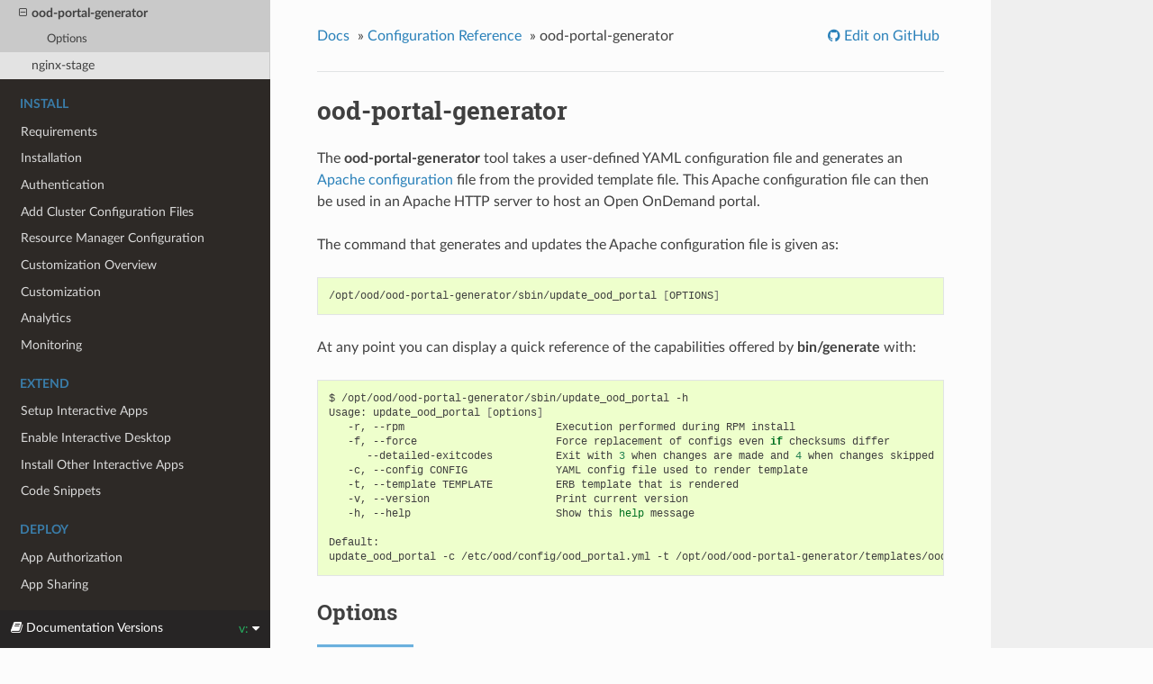

--- FILE ---
content_type: text/html; charset=utf-8
request_url: https://osc.github.io/ood-documentation/release-2.0/reference/commands/ood-portal-generator.html
body_size: 3959
content:


<!DOCTYPE html>
<!--[if IE 8]><html class="no-js lt-ie9" lang="en" > <![endif]-->
<!--[if gt IE 8]><!--> <html class="no-js" lang="en" > <!--<![endif]-->
<head>
  <meta charset="utf-8">
  
  <meta name="viewport" content="width=device-width, initial-scale=1.0">
  
  <title>ood-portal-generator &mdash; Open OnDemand 2.0.20 documentation</title>
  

  
  
    <link rel="shortcut icon" href="../../_static/favicon.ico"/>
  
  
  

  
  <script type="text/javascript" src="../../_static/js/modernizr.min.js"></script>
  
    
      <script type="text/javascript" id="documentation_options" data-url_root="../../" src="../../_static/documentation_options.js"></script>
        <script src="../../_static/jquery.js"></script>
        <script src="../../_static/underscore.js"></script>
        <script src="../../_static/doctools.js"></script>
        <script src="../../_static/language_data.js"></script>
    
    <script type="text/javascript" src="../../_static/js/theme.js"></script>

    

  
  <link rel="stylesheet" href="../../_static/css/theme.css" type="text/css" />
  <link rel="stylesheet" href="../../_static/pygments.css" type="text/css" />
  <link rel="stylesheet" href="../../_static/css/custom.css" type="text/css" />
  <link rel="stylesheet" href="../../_static/tabs.css" type="text/css" />
    <link rel="index" title="Index" href="../../genindex.html" />
    <link rel="search" title="Search" href="../../search.html" />
    <link rel="next" title="Usage" href="nginx-stage/usage.html" />
    <link rel="prev" title="VNC Batch Connect Options" href="../files/submit-yml/vnc-bc-options.html" />
 
<script async src="https://www.googletagmanager.com/gtag/js?id=UA-34776817-3"></script>
<script>
  window.dataLayer = window.dataLayer || [];
  function gtag(){dataLayer.push(arguments);}
  gtag('js', new Date());

  gtag('config', 'UA-34776817-3');
</script>

</head>

<body class="wy-body-for-nav">

   
  <div class="wy-grid-for-nav">
    
    <nav data-toggle="wy-nav-shift" class="wy-nav-side">
      <div class="wy-side-scroll">
        <div class="wy-side-nav-search" >
          

          
            <a href="../../index.html">
          

          
            
            <img src="../../_static/logo.svg" class="logo" alt="Logo"/>
          
          </a>

          
            
            
              <div class="version">
                2.0
              </div>
            
          

          
<div role="search">
  <form id="rtd-search-form" class="wy-form" action="../../search.html" method="get">
    <input type="text" name="q" placeholder="Search docs" />
    <input type="hidden" name="check_keywords" value="yes" />
    <input type="hidden" name="area" value="default" />
  </form>
</div>

          
        </div>

        <div class="wy-menu wy-menu-vertical" data-spy="affix" role="navigation" aria-label="main navigation">
          
            
            
              
            
            
              <p class="caption"><span class="caption-text">General</span></p>
<ul class="current">
<li class="toctree-l1"><a class="reference internal" href="../../architecture.html">Architecture</a></li>
<li class="toctree-l1 current"><a class="reference internal" href="../../reference.html">Configuration Reference</a><ul class="current">
<li class="toctree-l2"><a class="reference internal" href="../files/ood-portal-yml.html">ood_portal.yml</a></li>
<li class="toctree-l2"><a class="reference internal" href="../files/nginx-stage-yml.html">nginx_stage.yml</a></li>
<li class="toctree-l2"><a class="reference internal" href="../files/ondemand-d-ymls.html">ondemand.d/*.yml files</a></li>
<li class="toctree-l2"><a class="reference internal" href="../files/submit-yml-erb.html">submit.yml.erb</a></li>
<li class="toctree-l2 current"><a class="current reference internal" href="#">ood-portal-generator</a><ul>
<li class="toctree-l3"><a class="reference internal" href="#options">Options</a></li>
</ul>
</li>
<li class="toctree-l2"><a class="reference internal" href="nginx-stage/usage.html">nginx-stage</a></li>
</ul>
</li>
</ul>
<p class="caption"><span class="caption-text">Install</span></p>
<ul>
<li class="toctree-l1"><a class="reference internal" href="../../requirements.html">Requirements</a></li>
<li class="toctree-l1"><a class="reference internal" href="../../installation.html">Installation</a></li>
<li class="toctree-l1"><a class="reference internal" href="../../authentication.html">Authentication</a></li>
<li class="toctree-l1"><a class="reference internal" href="../../installation/add-cluster-config.html">Add Cluster Configuration Files</a></li>
<li class="toctree-l1"><a class="reference internal" href="../../installation/resource-manager.html">Resource Manager Configuration</a></li>
<li class="toctree-l1"><a class="reference internal" href="../../customization_overview.html">Customization Overview</a></li>
<li class="toctree-l1"><a class="reference internal" href="../../customization.html">Customization</a></li>
<li class="toctree-l1"><a class="reference internal" href="../../analytics.html">Analytics</a></li>
<li class="toctree-l1"><a class="reference internal" href="../../monitoring.html">Monitoring</a></li>
</ul>
<p class="caption"><span class="caption-text">Extend</span></p>
<ul>
<li class="toctree-l1"><a class="reference internal" href="../../app-development/interactive/setup.html">Setup Interactive Apps</a></li>
<li class="toctree-l1"><a class="reference internal" href="../../enable-desktops.html">Enable Interactive Desktop</a></li>
<li class="toctree-l1"><a class="reference internal" href="../../install-ihpc-apps.html">Install Other Interactive Apps</a></li>
<li class="toctree-l1"><a class="reference internal" href="../../code-snippets.html">Code Snippets</a></li>
</ul>
<p class="caption"><span class="caption-text">Deploy</span></p>
<ul>
<li class="toctree-l1"><a class="reference internal" href="../../app-authorization.html">App Authorization</a></li>
<li class="toctree-l1"><a class="reference internal" href="../../app-sharing.html">App Sharing</a></li>
</ul>
<p class="caption"><span class="caption-text">Develop Interactive Apps</span></p>
<ul>
<li class="toctree-l1"><a class="reference internal" href="../../app-development.html">App Development</a></li>
<li class="toctree-l1"><a class="reference internal" href="../../app-development/tutorials-interactive-apps.html">Tutorials: Interactive Apps</a></li>
</ul>
<p class="caption"><span class="caption-text">Develop Passenger Apps</span></p>
<ul>
<li class="toctree-l1"><a class="reference internal" href="../../app-development/tutorials-passenger-apps.html">Tutorials: Passenger Apps</a></li>
</ul>
<p class="caption"><span class="caption-text">Release Notes</span></p>
<ul>
<li class="toctree-l1"><a class="reference internal" href="../../release-notes/v2.0-release-notes.html">v2.0 Release Notes</a></li>
<li class="toctree-l1"><a class="reference internal" href="../../release-notes/v1.8-release-notes.html">v1.8 Release Notes</a></li>
<li class="toctree-l1"><a class="reference internal" href="../../release-notes/v1.7-release-notes.html">v1.7 Release Notes</a></li>
<li class="toctree-l1"><a class="reference internal" href="../../release-notes/v1.6-release-notes.html">v1.6 Release Notes</a></li>
<li class="toctree-l1"><a class="reference internal" href="../../release-notes/v1.5-release-notes.html">v1.5 Release Notes</a></li>
<li class="toctree-l1"><a class="reference internal" href="../../release-notes/v1.4-release-notes.html">v1.4 Release Notes</a></li>
<li class="toctree-l1"><a class="reference internal" href="../../release-notes/v1.3-release-notes.html">v1.3 Release Notes</a></li>
<li class="toctree-l1"><a class="reference internal" href="../../release-notes/v1.2-release-notes.html">v1.2 Release Notes</a></li>
<li class="toctree-l1"><a class="reference internal" href="../../release-notes/v1.1-release-notes.html">v1.1 Release Notes</a></li>
<li class="toctree-l1"><a class="reference internal" href="../../release-notes/v1.0-release-notes.html">v1.0 Release Notes</a></li>
</ul>
<p class="caption"><span class="caption-text">Known Issues</span></p>
<ul>
<li class="toctree-l1"><a class="reference internal" href="../../issues/overview.html">OnDemand’s Known Issues</a></li>
</ul>
<p class="caption"><span class="caption-text">Legacy Docs</span></p>
<ul>
<li class="toctree-l1"><a class="reference internal" href="../../applications.html">Applications</a></li>
<li class="toctree-l1"><a class="reference internal" href="../../user-documentation.html">User Documentation</a></li>
</ul>

            
          
        </div>
      </div>
    </nav>

    <section data-toggle="wy-nav-shift" class="wy-nav-content-wrap">

      
      <nav class="wy-nav-top" aria-label="top navigation">
        
          <i data-toggle="wy-nav-top" class="fa fa-bars"></i>
          <a href="../../index.html">Open OnDemand</a>
        
      </nav>


      <div class="wy-nav-content">
        
        <div class="rst-content">
        
          















<div role="navigation" aria-label="breadcrumbs navigation">

  <ul class="wy-breadcrumbs">
    
      <li><a href="../../index.html">Docs</a> &raquo;</li>
        
          <li><a href="../../reference.html">Configuration Reference</a> &raquo;</li>
        
      <li>ood-portal-generator</li>
    
    
      <li class="wy-breadcrumbs-aside">
        
            
            
              <a href="https://github.com/OSC/ood-documentation/blob/develop/source/reference/commands/ood-portal-generator.rst" class="fa fa-github"> Edit on GitHub</a>
            
          
        
      </li>
    
  </ul>

  
  <hr/>
</div>
          <div role="main" class="document" itemscope="itemscope" itemtype="http://schema.org/Article">
           <div itemprop="articleBody">
            
  <div class="section" id="ood-portal-generator">
<span id="id1"></span><h1>ood-portal-generator<a class="headerlink" href="#ood-portal-generator" title="Permalink to this headline">¶</a></h1>
<p>The <strong class="program">ood-portal-generator</strong> tool takes a user-defined YAML
configuration file and generates an <a class="reference external" href="https://httpd.apache.org/docs/2.4/configuring.html">Apache configuration</a> file from the
provided template file. This Apache configuration file can then be used in an
Apache HTTP server to host an Open OnDemand portal.</p>
<p>The command that generates and updates the Apache configuration file is given as:</p>
<div class="highlight-sh notranslate"><div class="highlight"><pre><span></span>/opt/ood/ood-portal-generator/sbin/update_ood_portal <span class="o">[</span>OPTIONS<span class="o">]</span>
</pre></div>
</div>
<p>At any point you can display a quick reference of the capabilities offered by
<strong class="program">bin/generate</strong> with:</p>
<div class="highlight-sh notranslate"><div class="highlight"><pre><span></span>$ /opt/ood/ood-portal-generator/sbin/update_ood_portal -h
Usage: update_ood_portal <span class="o">[</span>options<span class="o">]</span>
   -r, --rpm                        Execution performed during RPM install
   -f, --force                      Force replacement of configs even <span class="k">if</span> checksums differ
      --detailed-exitcodes          Exit with <span class="m">3</span> when changes are made and <span class="m">4</span> when changes skipped
   -c, --config CONFIG              YAML config file used to render template
   -t, --template TEMPLATE          ERB template that is rendered
   -v, --version                    Print current version
   -h, --help                       Show this <span class="nb">help</span> message

Default:
update_ood_portal -c /etc/ood/config/ood_portal.yml -t /opt/ood/ood-portal-generator/templates/ood-portal.conf.erb
</pre></div>
</div>
<div class="section" id="options">
<h2>Options<a class="headerlink" href="#options" title="Permalink to this headline">¶</a></h2>
<dl class="option">
<dt id="cmdoption-ood-portal-generator-r">
<code class="sig-name descname">-r</code><code class="sig-prename descclassname"></code><code class="sig-prename descclassname">, </code><code class="sig-name descname">--rpm</code><code class="sig-prename descclassname"></code><a class="headerlink" href="#cmdoption-ood-portal-generator-r" title="Permalink to this definition">¶</a></dt>
<dd><p>Execution performed during RPM install</p>
<dl>
<dt>Default</dt><dd><p>not used</p>
</dd>
<dt>Example</dt><dd><blockquote>
<div><p>Run the script as if it were during the RPM installation</p>
</div></blockquote>
<div class="highlight-sh notranslate"><div class="highlight"><pre><span></span>/opt/ood/ood-portal-generator/sbin/update_ood_portal -r
</pre></div>
</div>
</dd>
</dl>
</dd></dl>

<dl class="option">
<dt id="cmdoption-ood-portal-generator-f">
<code class="sig-name descname">-f</code><code class="sig-prename descclassname"></code><code class="sig-prename descclassname">, </code><code class="sig-name descname">--force</code><code class="sig-prename descclassname"></code><a class="headerlink" href="#cmdoption-ood-portal-generator-f" title="Permalink to this definition">¶</a></dt>
<dd><p>Force the update to occur even if the checksums don’t match</p>
<dl>
<dt>Default</dt><dd><p>not used</p>
</dd>
<dt>Example</dt><dd><blockquote>
<div><p>Force the update to occur even if the checksums don’t match</p>
</div></blockquote>
<div class="highlight-sh notranslate"><div class="highlight"><pre><span></span>/opt/ood/ood-portal-generator/sbin/update_ood_portal -f
</pre></div>
</div>
</dd>
</dl>
</dd></dl>

<dl class="option">
<dt id="cmdoption-ood-portal-generator-detailed-exitcodes">
<code class="sig-name descname">--detailed-exitcodes</code><code class="sig-prename descclassname"></code><a class="headerlink" href="#cmdoption-ood-portal-generator-detailed-exitcodes" title="Permalink to this definition">¶</a></dt>
<dd><p>Exit with different codes</p>
<dl>
<dt>Default</dt><dd><p>exits 0 if the update is successful, 1 if not</p>
</dd>
<dt>Example</dt><dd><blockquote>
<div><p>Exit with 3 when changes are made and 4 when changes skipped</p>
</div></blockquote>
<div class="highlight-sh notranslate"><div class="highlight"><pre><span></span>/opt/ood/ood-portal-generator/sbin/update_ood_portal --detailed-exitcodes
</pre></div>
</div>
</dd>
</dl>
</dd></dl>

<dl class="option">
<dt id="cmdoption-ood-portal-generator-c">
<code class="sig-name descname">-c</code><code class="sig-prename descclassname"> &lt;config&gt;</code><code class="sig-prename descclassname">, </code><code class="sig-name descname">--config</code><code class="sig-prename descclassname"> &lt;config&gt;</code><a class="headerlink" href="#cmdoption-ood-portal-generator-c" title="Permalink to this definition">¶</a></dt>
<dd><p>the <strong class="program">ood-portal-generator</strong> YAML configuration file</p>
<dl>
<dt>Default</dt><dd><p><code class="file docutils literal notranslate"><span class="pre">/etc/ood/config/ood_portal.yml</span></code></p>
</dd>
<dt>Example</dt><dd><p>Use a local configuration file</p>
<div class="highlight-sh notranslate"><div class="highlight"><pre><span></span>/opt/ood/ood-portal-generator/sbin/update_ood_portal -c my_conf.yml
</pre></div>
</div>
</dd>
</dl>
<div class="admonition warning">
<p class="admonition-title">Warning</p>
<p>The systemd file for Apache will run the update_ood_portal script with defaults
and will not use a different file, rendering this option obsolete unless you also
modify systemd config (<code class="docutils literal notranslate"><span class="pre">/etc/systemd/system/httpd24-httpd.service.d/ood.conf</span></code> in
CentOS 7, <code class="docutils literal notranslate"><span class="pre">/etc/systemd/system/httpd.service.d/ood.conf</span></code> in CentOS 8).</p>
</div>
</dd></dl>

<dl class="option">
<dt id="cmdoption-ood-portal-generator-t">
<code class="sig-name descname">-t</code><code class="sig-prename descclassname"> &lt;template&gt;</code><code class="sig-prename descclassname">, </code><code class="sig-name descname">--template</code><code class="sig-prename descclassname"> &lt;template&gt;</code><a class="headerlink" href="#cmdoption-ood-portal-generator-t" title="Permalink to this definition">¶</a></dt>
<dd><p>the ERB template to use as the input</p>
<dl>
<dt>Default</dt><dd><p><code class="file docutils literal notranslate"><span class="pre">/opt/ood/ood-portal-generator/templates/ood-portal.conf.erb</span></code></p>
</dd>
<dt>Example</dt><dd><p>Use a different ERB template (not recommended)</p>
<div class="highlight-sh notranslate"><div class="highlight"><pre><span></span>/opt/ood/ood-portal-generator/sbin/update_ood_portal -t /opt/myfiles/different-ood-portal.conf.erb
</pre></div>
</div>
</dd>
</dl>
<div class="admonition warning">
<p class="admonition-title">Warning</p>
<p>The systemd file for Apache will run the update_ood_portal script with defaults
and will not use a different file, rendering this option obsolete unless you also
modify systemd config (<code class="docutils literal notranslate"><span class="pre">/etc/systemd/system/httpd24-httpd.service.d/ood.conf</span></code> in
CentOS 7, <code class="docutils literal notranslate"><span class="pre">/etc/systemd/system/httpd.service.d/ood.conf</span></code> in CentOS 8).</p>
</div>
</dd></dl>

</div>
</div>


           </div>
           
          </div>
          <footer>
  
    <div class="rst-footer-buttons" role="navigation" aria-label="footer navigation">
      
        <a href="nginx-stage/usage.html" class="btn btn-neutral float-right" title="Usage" accesskey="n" rel="next">Next <span class="fa fa-arrow-circle-right"></span></a>
      
      
        <a href="../files/submit-yml/vnc-bc-options.html" class="btn btn-neutral float-left" title="VNC Batch Connect Options" accesskey="p" rel="prev"><span class="fa fa-arrow-circle-left"></span> Previous</a>
      
    </div>
  

  <hr/>

  <div role="contentinfo">
    <p>
        &copy; Copyright 2017-2023, Ohio Supercomputer Center

    </p>
  </div> 

</footer>

        </div>
      </div>

    </section>

  </div>
  <div class="rst-versions" data-toggle="rst-versions" role="note" aria-label="versions">
  <span class="rst-current-version" data-toggle="rst-current-version">
    <span class="fa fa-book"> Documentation Versions</span>
    v: 
    <span class="fa fa-caret-down"></span>
  </span>
  <div class="rst-other-versions">
    <dl>
      <dt>Versions</dt>
      
        <dd><a href="https://OSC.github.io/ood-documentation/latest/reference/commands/ood-portal-generator.html">latest</a></dd>
      
        <dd><a href="https://OSC.github.io/ood-documentation/release-2.0/reference/commands/ood-portal-generator.html">2.0</a></dd>
      
        <dd><a href="https://OSC.github.io/ood-documentation/release-1.8/reference/commands/ood-portal-generator.html">1.8</a></dd>
      
        <dd><a href="https://OSC.github.io/ood-documentation/release-1.7/reference/commands/ood-portal-generator.html">1.7</a></dd>
      
        <dd><a href="https://OSC.github.io/ood-documentation/release-1.6/reference/commands/ood-portal-generator.html">1.6</a></dd>
      
        <dd><a href="https://OSC.github.io/ood-documentation/release-1.5/reference/commands/ood-portal-generator.html">1.5</a></dd>
      
        <dd><a href="https://OSC.github.io/ood-documentation/release-1.4/reference/commands/ood-portal-generator.html">1.4</a></dd>
      
        <dd><a href="https://OSC.github.io/ood-documentation/release-1.3/reference/commands/ood-portal-generator.html">1.3</a></dd>
      
        <dd><a href="https://OSC.github.io/ood-documentation/release-1.2/reference/commands/ood-portal-generator.html">1.2</a></dd>
      
        <dd><a href="https://OSC.github.io/ood-documentation/release-1.1/reference/commands/ood-portal-generator.html">1.1</a></dd>
      
        <dd><a href="https://OSC.github.io/ood-documentation/release-1.0/reference/commands/ood-portal-generator.html">1.0</a></dd>
      
        <dd><a href="https://OSC.github.io/ood-documentation/develop/reference/commands/ood-portal-generator.html">develop</a></dd>
      
    </dl>
    <dl>
      <dt>On GitHub</dt>
        <dd>
          <a href="http://openondemand.org/">Website</a>
        </dd>
        <dd>
          <a href="https://github.com/OSC/Open-OnDemand">Main Repo</a>
        </dd>
    </dl>
    <hr/>
    Theme provided by <a href="http://www.readthedocs.org">Read the Docs</a>.
  </div>
</div>

  <script type="text/javascript">
      jQuery(function () {
          SphinxRtdTheme.Navigation.enable(true);
      });
  </script>

  
  
    
   

</body>
</html>

--- FILE ---
content_type: image/svg+xml
request_url: https://osc.github.io/ood-documentation/release-2.0/_static/logo.svg
body_size: 2317
content:
<?xml version="1.0" encoding="UTF-8" standalone="no"?>
<svg
   xmlns:dc="http://purl.org/dc/elements/1.1/"
   xmlns:cc="http://creativecommons.org/ns#"
   xmlns:rdf="http://www.w3.org/1999/02/22-rdf-syntax-ns#"
   xmlns:svg="http://www.w3.org/2000/svg"
   xmlns="http://www.w3.org/2000/svg"
   viewBox="0 0 255 65"
   height="66"
   width="255"
   version="1.1"><metadata
     id="metadata8"><rdf:RDF><cc:Work
         rdf:about=""><dc:format>image/svg+xml</dc:format><dc:type
           rdf:resource="http://purl.org/dc/dcmitype/StillImage" /></cc:Work></rdf:RDF></metadata><defs
     id="defs6" /><g
     transform="matrix(1.349,0,0,-1.33,0,65)"
     id="g10"><g
       transform="scale(0.133)"
       id="g12"><path
         id="path14"
         style="fill:#ffffff;fill-opacity:1;fill-rule:nonzero;stroke:none"
         d="m 196.902,27.6641 h 17.227 v 76.3279 h -17.227 v 23.856 h 49.297 V 106.91 h 0.531 c 8.481,15.899 24.379,24.649 42.137,24.649 32.867,0 44.266,-17.489 44.266,-48.7699 v -55.125 h 17.226 V 3.80469 H 281.98 V 27.6641 h 15.903 v 53.7968 c 0,12.7266 -7.422,24.9141 -21.735,24.9141 -19.082,0 -26.773,-17.4922 -26.773,-33.3906 V 27.6641 h 15.906 V 3.80469 H 196.902 V 27.6641" /><path
         id="path16"
         style="fill:#ffffff;fill-opacity:1;fill-rule:nonzero;stroke:none"
         d="m 431.91,28.9805 h 29.418 c 37.637,0 56.719,23.8593 56.719,61.4961 0,37.3714 -18.02,61.4924 -56.719,61.4924 H 431.91 Z m -58.308,0 h 21.73 V 151.969 h -21.73 v 25.176 h 94.617 c 17.23,0 88.527,-2.645 88.527,-86.4067 0,-57.7813 -36.578,-86.93361 -92.766,-86.93361 H 373.602 V 28.9805" /><path
         id="path18"
         style="fill:#ffffff;fill-opacity:1;fill-rule:nonzero;stroke:none"
         d="m 660.055,78.2891 c 0,17.7539 -9.012,29.4139 -27.293,29.4139 -17.766,0 -27.571,-12.7264 -27.571,-29.4139 z M 605.191,55.7578 c 0,-19.6172 11.399,-31.8047 31.016,-31.8047 12.188,0 20.938,5.0274 24.387,18.2813 h 33.125 C 687.887,12.293 663.504,0.09375 635.145,0.09375 c -43.469,0 -66.524,25.97655 -66.524,67.32425 0,38.957 26.5,64.141 65.731,64.141 29.941,0 54.062,-17.227 59.367,-47.7152 1.59,-9.8047 1.59,-19.3438 1.59,-28.086 h -90.118" /><path
         id="path20"
         style="fill:#ffffff;fill-opacity:1;fill-rule:nonzero;stroke:none"
         d="m 710.836,27.6641 h 17.227 v 76.3279 h -17.227 v 23.856 h 49.297 V 106.91 h 0.539 c 8.476,15.899 24.383,24.649 42.137,24.649 19.082,0 32.07,-5.567 41.347,-23.055 8.477,15.633 22.532,23.055 40.02,23.055 27.304,0 45.859,-11.395 46.652,-40.2934 V 27.6641 h 17.227 V 3.80469 H 879.676 V 27.6641 h 15.898 v 53.7968 c 0,13.5157 -5.304,24.9141 -21.203,24.9141 -19.082,0 -27.293,-15.3711 -27.293,-32.0703 V 27.6641 h 15.899 V 3.80469 H 795.914 V 27.6641 h 15.91 v 53.7968 c 0,12.7266 -7.422,24.9141 -21.738,24.9141 -19.082,0 -26.77,-17.4922 -26.77,-33.3906 V 27.6641 h 15.911 V 3.80469 H 710.836 V 27.6641" /><path
         id="path22"
         style="fill:#ffffff;fill-opacity:1;fill-rule:nonzero;stroke:none"
         d="m 1024.77,60.5234 c -18.03,0 -34.188,-2.9101 -34.188,-19.6093 0,-11.668 7.949,-16.961 18.818,-16.961 20.94,0 32.86,15.3711 32.33,36.5703 z m 17.49,-38.6914 h -0.53 C 1030.87,5.13281 1019.47,0.09375 1000.65,0.09375 c -23.056,0 -43.201,13.25395 -43.201,39.75785 0,40.8203 40.821,41.875 71.821,41.875 h 12.46 v 9.539 c 0,14.5824 -10.86,19.0934 -23.85,19.0934 -13.78,0 -22.267,-5.839 -23.321,-20.1481 h -33.137 c 2.121,35.5191 31.281,41.3481 60.428,41.3481 40.02,0 53.01,-16.7 53.01,-54.3363 V 27.6641 h 15.91 V 3.80469 h -48.51 V 21.832" /><path
         id="path24"
         style="fill:#ffffff;fill-opacity:1;fill-rule:nonzero;stroke:none"
         d="m 1110.51,27.6641 h 17.23 v 76.3279 h -17.23 v 23.856 h 49.3 V 106.91 h 0.54 c 8.47,15.899 24.37,24.649 42.14,24.649 32.86,0 44.25,-17.489 44.25,-48.7699 v -55.125 h 17.23 V 3.80469 h -68.38 V 27.6641 h 15.91 v 53.7968 c 0,12.7266 -7.42,24.9141 -21.74,24.9141 -19.08,0 -26.77,-17.4922 -26.77,-33.3906 V 27.6641 h 15.9 V 3.80469 h -68.38 V 27.6641" /><path
         id="path26"
         style="fill:#ffffff;fill-opacity:1;fill-rule:nonzero;stroke:none"
         d="m 1371.08,67.6836 c 0,20.4102 -9.01,38.6914 -30.75,38.6914 -22.53,0 -29.42,-20.1367 -29.42,-40.5469 0,-26.7695 11.13,-40.5586 26.24,-40.5586 26.51,0 33.93,16.1719 33.93,42.4141 z m 33.13,-40.0195 h 17.22 V 3.80469 H 1372.4 V 24.4805 h -0.53 c -11.13,-17.49222 -22,-24.38675 -43.99,-24.38675 -36.06,0 -53.55,30.48045 -53.55,63.87895 0,45.5863 23.33,67.5863 55.67,67.5863 20.93,0 32.59,-10.079 38.42,-22 h 0.53 V 157 h -17.22 v 23.855 h 52.48 V 27.6641" /><path
         id="path28"
         style="fill:#ffffff;fill-opacity:1;fill-rule:nonzero;stroke:none"
         d="m 92.7695,179.996 c -28.5351,0 -53.9218,-13.32 -70.4101,-34.031 1.1328,-0.43 2.2812,-0.684 3.4101,-1.231 l 33.5039,-16.261 c 9.0079,7.851 20.6368,12.773 33.4961,12.773 28.2575,0 51.2505,-22.988 51.2505,-51.2499 0,-28.25 -22.993,-51.25 -51.2505,-51.25 -12.8593,0 -24.4882,4.9336 -33.4922,12.7852 L 25.7695,35.2695 c -1.1289,-0.5468 -2.2773,-0.8086 -3.4101,-1.2304 16.4883,-20.7227 41.875,-34.04300625 70.4101,-34.04300625 49.7075,0 90.0005,40.30470625 90.0005,90.00000625 0,49.7069 -40.293,89.9999 -90.0005,89.9999" /><path
         id="path30"
         style="fill:#ffffff;fill-opacity:1;fill-rule:nonzero;stroke:none"
         d="M 17.0391,126.734 C 7.66797,131.285 0,126.48 0,116.063 V 63.9336 C 0,53.5234 7.66797,48.7188 17.0391,53.2695 l 58.6953,28.4649 c 9.3711,4.5508 9.3711,11.9844 0,16.5351 L 17.0391,126.734" /><path
         id="path32"
         style="fill:#ffffff;fill-opacity:1;fill-rule:nonzero;stroke:none"
         d="m 180.656,324.637 h -8.254 v -26.321 h 8.856 c 9.328,0 17.465,1.672 17.465,12.922 0,13.516 -9.094,13.399 -18.067,13.399" /><path
         id="path34"
         style="fill:#ffffff;fill-opacity:1;fill-rule:nonzero;stroke:none"
         d="m 398.117,324.637 h -9.816 v -66.875 h -21.766 l -31.828,60.41 h -0.234 v -49.043 h 9.804 v -11.367 h -34.57 v 11.367 h 9.813 v 55.508 h -9.813 v 11.367 h 33.258 l 30.148,-58.145 h 0.239 v 46.778 h -9.813 v 11.367 h 34.578 z M 295.504,312.547 H 281.75 v 12.09 h -30.988 v -21.301 h 11.847 v 10.656 h 12.559 v -31.945 h -12.559 v 10.527 h -11.847 v -23.445 h 30.988 v 14.238 h 13.754 v -25.605 h -71.059 v 11.367 h 9.809 v 55.508 h -9.809 v 11.367 h 71.059 z M 187.355,286.949 h -14.953 v -17.82 h 12.559 v -11.367 h -39.832 v 11.367 h 10.766 v 55.508 h -10.766 v 11.367 h 42.226 c 12.325,0 27.875,-2.402 27.875,-23.926 0,-20.098 -12.085,-25.129 -27.875,-25.129 z M 96.3672,256.082 c -26.4336,0 -41.2695,17.227 -41.2695,40.801 0,23.562 14.8359,40.789 41.2695,40.789 26.4418,0 41.2778,-17.227 41.2778,-40.789 0,-23.574 -14.836,-40.801 -41.2778,-40.801 z M 414.258,368.875 H 38.957 c -20.9218,0 -38.046844,-17.121 -38.046844,-38.047 v -67.91 C 0.910156,242 18.0352,224.879 38.957,224.879 h 375.301 c 20.93,0 38.047,17.121 38.047,38.039 v 67.91 c 0,20.926 -17.117,38.047 -38.047,38.047" /><path
         id="path36"
         style="fill:#ffffff;fill-opacity:1;fill-rule:nonzero;stroke:none"
         d="m 96.3672,326.305 c -16.8633,0 -23.8008,-12.676 -23.8008,-29.422 0,-16.75 6.9375,-29.434 23.8008,-29.434 16.8708,0 23.8088,12.684 23.8088,29.434 0,16.746 -6.938,29.422 -23.8088,29.422" /></g></g></svg>

--- FILE ---
content_type: application/javascript; charset=utf-8
request_url: https://osc.github.io/ood-documentation/release-2.0/_static/documentation_options.js
body_size: -273
content:
var DOCUMENTATION_OPTIONS = {
    URL_ROOT: document.getElementById("documentation_options").getAttribute('data-url_root'),
    VERSION: '2.0.20',
    LANGUAGE: 'None',
    COLLAPSE_INDEX: false,
    BUILDER: 'html',
    FILE_SUFFIX: '.html',
    HAS_SOURCE: true,
    SOURCELINK_SUFFIX: '.txt',
    NAVIGATION_WITH_KEYS: false
};